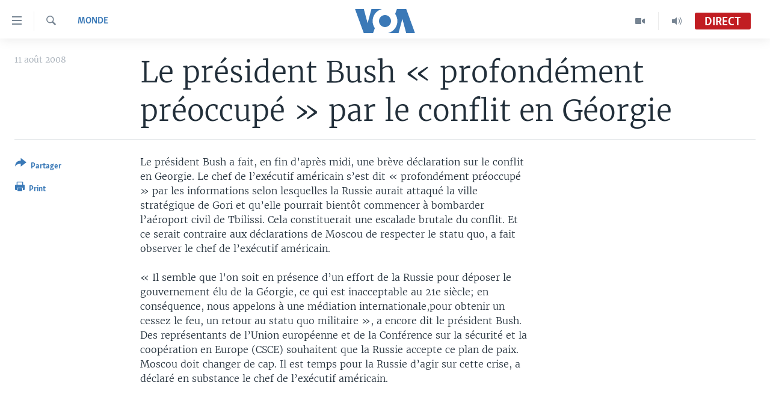

--- FILE ---
content_type: text/html; charset=utf-8
request_url: https://www.voaafrique.com/a/a-46-2008-08-11-voa8-91963149/1374961.html
body_size: 9021
content:

<!DOCTYPE html>
<html lang="fr" dir="ltr" class="no-js">
<head>
<link href="/Content/responsive/VOA/fr/VOA-fr.css?&amp;av=0.0.0.0&amp;cb=306" rel="stylesheet"/>
<script src="https://tags.voaafrique.com/voa-pangea/prod/utag.sync.js"></script> <script type='text/javascript' src='https://www.youtube.com/iframe_api' async></script>
<script type="text/javascript">
//a general 'js' detection, must be on top level in <head>, due to CSS performance
document.documentElement.className = "js";
var cacheBuster = "306";
var appBaseUrl = "/";
var imgEnhancerBreakpoints = [0, 144, 256, 408, 650, 1023, 1597];
var isLoggingEnabled = false;
var isPreviewPage = false;
var isLivePreviewPage = false;
if (!isPreviewPage) {
window.RFE = window.RFE || {};
window.RFE.cacheEnabledByParam = window.location.href.indexOf('nocache=1') === -1;
const url = new URL(window.location.href);
const params = new URLSearchParams(url.search);
// Remove the 'nocache' parameter
params.delete('nocache');
// Update the URL without the 'nocache' parameter
url.search = params.toString();
window.history.replaceState(null, '', url.toString());
} else {
window.addEventListener('load', function() {
const links = window.document.links;
for (let i = 0; i < links.length; i++) {
links[i].href = '#';
links[i].target = '_self';
}
})
}
var pwaEnabled = false;
var swCacheDisabled;
</script>
<meta charset="utf-8" />
<title>Le pr&#233;sident Bush &#171; profond&#233;ment pr&#233;occup&#233; &#187; par le conflit en G&#233;orgie</title>
<meta name="description" content="Moscou doit changer de cap. Il est temps pour la Russie d’agir sur cette crise, a d&#233;clar&#233; en substance le chef de l’ex&#233;cutif am&#233;ricain." />
<meta name="keywords" content="Monde" />
<meta name="viewport" content="width=device-width, initial-scale=1.0" />
<meta http-equiv="X-UA-Compatible" content="IE=edge" />
<meta name="robots" content="max-image-preview:large"><meta property="fb:pages" content="323279184682" />
<meta name="msvalidate.01" content="3286EE554B6F672A6F2E608C02343C0E" />
<link href="https://www.voaafrique.com/a/a-46-2008-08-11-voa8-91963149/1374961.html" rel="canonical" />
<meta name="apple-mobile-web-app-title" content="VOA" />
<meta name="apple-mobile-web-app-status-bar-style" content="black" />
<meta name="apple-itunes-app" content="app-id=632618796, app-argument=//1374961.ltr" />
<meta content="Le président Bush « profondément préoccupé » par le conflit en Géorgie" property="og:title" />
<meta content="Moscou doit changer de cap. Il est temps pour la Russie d’agir sur cette crise, a déclaré en substance le chef de l’exécutif américain." property="og:description" />
<meta content="article" property="og:type" />
<meta content="https://www.voaafrique.com/a/a-46-2008-08-11-voa8-91963149/1374961.html" property="og:url" />
<meta content="Voice of America" property="og:site_name" />
<meta content="https://www.facebook.com/VOAAfrique" property="article:publisher" />
<meta content="https://www.voaafrique.com/Content/responsive/VOA/img/top_logo_news.png" property="og:image" />
<meta content="640" property="og:image:width" />
<meta content="640" property="og:image:height" />
<meta content="site logo" property="og:image:alt" />
<meta content="171468140033861" property="fb:app_id" />
<meta content="summary_large_image" name="twitter:card" />
<meta content="@VOAAfrique" name="twitter:site" />
<meta content="https://www.voaafrique.com/Content/responsive/VOA/img/top_logo_news.png" name="twitter:image" />
<meta content="Le président Bush « profondément préoccupé » par le conflit en Géorgie" name="twitter:title" />
<meta content="Moscou doit changer de cap. Il est temps pour la Russie d’agir sur cette crise, a déclaré en substance le chef de l’exécutif américain." name="twitter:description" />
<link rel="amphtml" href="https://www.voaafrique.com/amp/a-46-2008-08-11-voa8-91963149/1374961.html" />
<script type="application/ld+json">{"articleSection":"Monde","isAccessibleForFree":true,"headline":"Le président Bush « profondément préoccupé » par le conflit en Géorgie","inLanguage":"fr","keywords":"Monde","author":{"@type":"Person","name":"VOA"},"datePublished":"2008-08-11 00:00:00Z","dateModified":"2008-08-11 00:00:00Z","publisher":{"logo":{"width":512,"height":220,"@type":"ImageObject","url":"https://www.voaafrique.com/Content/responsive/VOA/fr/img/logo.png"},"@type":"NewsMediaOrganization","url":"https://www.voaafrique.com","sameAs":["https://chat.whatsapp.com/LlCKzDdly5W6zLMbpi2Q3b","https://www.facebook.com/VOAAfrique","https://twitter.com/VOAAfrique","https://www.youtube.com/c/VOAAfrique?sub_confirmation=1","https://www.instagram.com/voaafrique"],"name":"VOA Afrique","alternateName":""},"@context":"https://schema.org","@type":"NewsArticle","mainEntityOfPage":"https://www.voaafrique.com/a/a-46-2008-08-11-voa8-91963149/1374961.html","url":"https://www.voaafrique.com/a/a-46-2008-08-11-voa8-91963149/1374961.html","description":"Moscou doit changer de cap. Il est temps pour la Russie d’agir sur cette crise, a déclaré en substance le chef de l’exécutif américain.","image":{"width":1080,"height":608,"@type":"ImageObject","url":"https://gdb.voanews.com/38CEF907-F6F1-40A7-AC67-CDE6A3271344_w1080_h608.png"},"name":"Le président Bush « profondément préoccupé » par le conflit en Géorgie"}</script>
<script src="/Scripts/responsive/infographics.b?v=dVbZ-Cza7s4UoO3BqYSZdbxQZVF4BOLP5EfYDs4kqEo1&amp;av=0.0.0.0&amp;cb=306"></script>
<script src="/Scripts/responsive/loader.b?v=Q26XNwrL6vJYKjqFQRDnx01Lk2pi1mRsuLEaVKMsvpA1&amp;av=0.0.0.0&amp;cb=306"></script>
<link rel="icon" type="image/svg+xml" href="/Content/responsive/VOA/img/webApp/favicon.svg" />
<link rel="alternate icon" href="/Content/responsive/VOA/img/webApp/favicon.ico" />
<link rel="apple-touch-icon" sizes="152x152" href="/Content/responsive/VOA/img/webApp/ico-152x152.png" />
<link rel="apple-touch-icon" sizes="144x144" href="/Content/responsive/VOA/img/webApp/ico-144x144.png" />
<link rel="apple-touch-icon" sizes="114x114" href="/Content/responsive/VOA/img/webApp/ico-114x114.png" />
<link rel="apple-touch-icon" sizes="72x72" href="/Content/responsive/VOA/img/webApp/ico-72x72.png" />
<link rel="apple-touch-icon-precomposed" href="/Content/responsive/VOA/img/webApp/ico-57x57.png" />
<link rel="icon" sizes="192x192" href="/Content/responsive/VOA/img/webApp/ico-192x192.png" />
<link rel="icon" sizes="128x128" href="/Content/responsive/VOA/img/webApp/ico-128x128.png" />
<meta name="msapplication-TileColor" content="#ffffff" />
<meta name="msapplication-TileImage" content="/Content/responsive/VOA/img/webApp/ico-144x144.png" />
<link rel="alternate" type="application/rss+xml" title="VOA - Top Stories [RSS]" href="/api/" />
<link rel="sitemap" type="application/rss+xml" href="/sitemap.xml" />
</head>
<body class=" nav-no-loaded cc_theme pg-article print-lay-article js-category-to-nav nojs-images ">
<script type="text/javascript" >
var analyticsData = {url:"https://www.voaafrique.com/a/a-46-2008-08-11-voa8-91963149/1374961.html",property_id:"462",article_uid:"1374961",page_title:"Le président Bush « profondément préoccupé » par le conflit en Géorgie",page_type:"article",content_type:"article",subcontent_type:"article",last_modified:"2008-08-11 00:00:00Z",pub_datetime:"2008-08-11 00:00:00Z",pub_year:"2008",pub_month:"08",pub_day:"11",pub_hour:"00",pub_weekday:"Monday",section:"monde",english_section:"a-la-une",byline:"",categories:"a-la-une",domain:"www.voaafrique.com",language:"French",language_service:"VOA French",platform:"web",copied:"no",copied_article:"",copied_title:"",runs_js:"Yes",cms_release:"8.44.0.0.306",enviro_type:"prod",slug:"a-46-2008-08-11-voa8-91963149",entity:"VOA",short_language_service:"FR",platform_short:"W",page_name:"Le président Bush « profondément préoccupé » par le conflit en Géorgie"};
</script>
<noscript><iframe src="https://www.googletagmanager.com/ns.html?id=GTM-N8MP7P" height="0" width="0" style="display:none;visibility:hidden"></iframe></noscript><script type="text/javascript" data-cookiecategory="analytics">
var gtmEventObject = Object.assign({}, analyticsData, {event: 'page_meta_ready'});window.dataLayer = window.dataLayer || [];window.dataLayer.push(gtmEventObject);
if (top.location === self.location) { //if not inside of an IFrame
var renderGtm = "true";
if (renderGtm === "true") {
(function(w,d,s,l,i){w[l]=w[l]||[];w[l].push({'gtm.start':new Date().getTime(),event:'gtm.js'});var f=d.getElementsByTagName(s)[0],j=d.createElement(s),dl=l!='dataLayer'?'&l='+l:'';j.async=true;j.src='//www.googletagmanager.com/gtm.js?id='+i+dl;f.parentNode.insertBefore(j,f);})(window,document,'script','dataLayer','GTM-N8MP7P');
}
}
</script>
<!--Analytics tag js version start-->
<script type="text/javascript" data-cookiecategory="analytics">
var utag_data = Object.assign({}, analyticsData, {});
if(typeof(TealiumTagFrom)==='function' && typeof(TealiumTagSearchKeyword)==='function') {
var utag_from=TealiumTagFrom();var utag_searchKeyword=TealiumTagSearchKeyword();
if(utag_searchKeyword!=null && utag_searchKeyword!=='' && utag_data["search_keyword"]==null) utag_data["search_keyword"]=utag_searchKeyword;if(utag_from!=null && utag_from!=='') utag_data["from"]=TealiumTagFrom();}
if(window.top!== window.self&&utag_data.page_type==="snippet"){utag_data.page_type = 'iframe';}
try{if(window.top!==window.self&&window.self.location.hostname===window.top.location.hostname){utag_data.platform = 'self-embed';utag_data.platform_short = 'se';}}catch(e){if(window.top!==window.self&&window.self.location.search.includes("platformType=self-embed")){utag_data.platform = 'cross-promo';utag_data.platform_short = 'cp';}}
(function(a,b,c,d){ a="https://tags.voaafrique.com/voa-pangea/prod/utag.js"; b=document;c="script";d=b.createElement(c);d.src=a;d.type="text/java"+c;d.async=true; a=b.getElementsByTagName(c)[0];a.parentNode.insertBefore(d,a); })();
</script>
<!--Analytics tag js version end-->
<!-- Analytics tag management NoScript -->
<noscript>
<img style="position: absolute; border: none;" src="https://ssc.voaafrique.com/b/ss/bbgprod,bbgentityvoa/1/G.4--NS/347358996?pageName=voa%3afr%3aw%3aarticle%3ale%20pr%c3%a9sident%20bush%20%c2%ab%20profond%c3%a9ment%20pr%c3%a9occup%c3%a9%20%c2%bb%20par%20le%20conflit%20en%20g%c3%a9orgie&amp;c6=le%20pr%c3%a9sident%20bush%20%c2%ab%20profond%c3%a9ment%20pr%c3%a9occup%c3%a9%20%c2%bb%20par%20le%20conflit%20en%20g%c3%a9orgie&amp;v36=8.44.0.0.306&amp;v6=D=c6&amp;g=https%3a%2f%2fwww.voaafrique.com%2fa%2fa-46-2008-08-11-voa8-91963149%2f1374961.html&amp;c1=D=g&amp;v1=D=g&amp;events=event1,event52&amp;c16=voa%20french&amp;v16=D=c16&amp;c5=a-la-une&amp;v5=D=c5&amp;ch=monde&amp;c15=french&amp;v15=D=c15&amp;c4=article&amp;v4=D=c4&amp;c14=1374961&amp;v14=D=c14&amp;v20=no&amp;c17=web&amp;v17=D=c17&amp;mcorgid=518abc7455e462b97f000101%40adobeorg&amp;server=www.voaafrique.com&amp;pageType=D=c4&amp;ns=bbg&amp;v29=D=server&amp;v25=voa&amp;v30=462&amp;v105=D=User-Agent " alt="analytics" width="1" height="1" /></noscript>
<!-- End of Analytics tag management NoScript -->
<!--*** Accessibility links - For ScreenReaders only ***-->
<section>
<div class="sr-only">
<h2>Liens d&#39;accessibilit&#233;</h2>
<ul>
<li><a href="#content" data-disable-smooth-scroll="1">Menu principal</a></li>
<li><a href="#navigation" data-disable-smooth-scroll="1">Retour &#224; la navigation principale</a></li>
<li><a href="#txtHeaderSearch" data-disable-smooth-scroll="1">Retour &#224; la recherche</a></li>
</ul>
</div>
</section>
<div dir="ltr">
<div id="page">
<aside>
<div class="c-lightbox overlay-modal">
<div class="c-lightbox__intro">
<h2 class="c-lightbox__intro-title"></h2>
<button class="btn btn--rounded c-lightbox__btn c-lightbox__intro-next" title="Suivant">
<span class="ico ico--rounded ico-chevron-forward"></span>
<span class="sr-only">Suivant</span>
</button>
</div>
<div class="c-lightbox__nav">
<button class="btn btn--rounded c-lightbox__btn c-lightbox__btn--close" title="Fermez">
<span class="ico ico--rounded ico-close"></span>
<span class="sr-only">Fermez</span>
</button>
<button class="btn btn--rounded c-lightbox__btn c-lightbox__btn--prev" title="Pr&#233;c&#233;dent">
<span class="ico ico--rounded ico-chevron-backward"></span>
<span class="sr-only">Pr&#233;c&#233;dent</span>
</button>
<button class="btn btn--rounded c-lightbox__btn c-lightbox__btn--next" title="Suivant">
<span class="ico ico--rounded ico-chevron-forward"></span>
<span class="sr-only">Suivant</span>
</button>
</div>
<div class="c-lightbox__content-wrap">
<figure class="c-lightbox__content">
<span class="c-spinner c-spinner--lightbox">
<img src="/Content/responsive/img/player-spinner.png"
alt="Attendez s&#39;il vous pla&#238;t "
title="Attendez s&#39;il vous pla&#238;t " />
</span>
<div class="c-lightbox__img">
<div class="thumb">
<img src="" alt="" />
</div>
</div>
<figcaption>
<div class="c-lightbox__info c-lightbox__info--foot">
<span class="c-lightbox__counter"></span>
<span class="caption c-lightbox__caption"></span>
</div>
</figcaption>
</figure>
</div>
<div class="hidden">
<div class="content-advisory__box content-advisory__box--lightbox">
<span class="content-advisory__box-text">This image contains sensitive content which some people may find offensive or disturbing.</span>
<button class="btn btn--transparent content-advisory__box-btn m-t-md" value="text" type="button">
<span class="btn__text">
Click to reveal
</span>
</button>
</div>
</div>
</div>
<div class="print-dialogue">
<div class="container">
<h3 class="print-dialogue__title section-head">Print Options:</h3>
<div class="print-dialogue__opts">
<ul class="print-dialogue__opt-group">
<li class="form__group form__group--checkbox">
<input class="form__check " id="checkboxImages" name="checkboxImages" type="checkbox" checked="checked" />
<label for="checkboxImages" class="form__label m-t-md">Images</label>
</li>
<li class="form__group form__group--checkbox">
<input class="form__check " id="checkboxMultimedia" name="checkboxMultimedia" type="checkbox" checked="checked" />
<label for="checkboxMultimedia" class="form__label m-t-md">Multimedia</label>
</li>
</ul>
<ul class="print-dialogue__opt-group">
<li class="form__group form__group--checkbox">
<input class="form__check " id="checkboxEmbedded" name="checkboxEmbedded" type="checkbox" checked="checked" />
<label for="checkboxEmbedded" class="form__label m-t-md">Embedded Content</label>
</li>
<li class="hidden">
<input class="form__check " id="checkboxComments" name="checkboxComments" type="checkbox" />
<label for="checkboxComments" class="form__label m-t-md">Comments</label>
</li>
</ul>
</div>
<div class="print-dialogue__buttons">
<button class="btn btn--secondary close-button" type="button" title="Annuler">
<span class="btn__text ">Annuler</span>
</button>
<button class="btn btn-cust-print m-l-sm" type="button" title="Print">
<span class="btn__text ">Print</span>
</button>
</div>
</div>
</div>
<div class="ctc-message pos-fix">
<div class="ctc-message__inner">Link has been copied to clipboard</div>
</div>
</aside>
<div class="hdr-20 hdr-20--big">
<div class="hdr-20__inner">
<div class="hdr-20__max pos-rel">
<div class="hdr-20__side hdr-20__side--primary d-flex">
<label data-for="main-menu-ctrl" data-switcher-trigger="true" data-switch-target="main-menu-ctrl" class="burger hdr-trigger pos-rel trans-trigger" data-trans-evt="click" data-trans-id="menu">
<span class="ico ico-close hdr-trigger__ico hdr-trigger__ico--close burger__ico burger__ico--close"></span>
<span class="ico ico-menu hdr-trigger__ico hdr-trigger__ico--open burger__ico burger__ico--open"></span>
</label>
<div class="menu-pnl pos-fix trans-target" data-switch-target="main-menu-ctrl" data-trans-id="menu">
<div class="menu-pnl__inner">
<nav class="main-nav menu-pnl__item menu-pnl__item--first">
<ul class="main-nav__list accordeon" data-analytics-tales="false" data-promo-name="link" data-location-name="nav,secnav">
<li class="main-nav__item accordeon__item" data-switch-target="menu-item-1468">
<label class="main-nav__item-name main-nav__item-name--label accordeon__control-label" data-switcher-trigger="true" data-for="menu-item-1468">
&#192; La Une
<span class="ico ico-chevron-down main-nav__chev"></span>
</label>
<div class="main-nav__sub-list">
<a class="main-nav__item-name main-nav__item-name--link main-nav__item-name--sub" href="/afrique" title="Afrique" data-item-name="africa" >Afrique</a>
<a class="main-nav__item-name main-nav__item-name--link main-nav__item-name--sub" href="/etats-unis" title="&#201;tats-Unis" data-item-name="united-states" >&#201;tats-Unis</a>
<a class="main-nav__item-name main-nav__item-name--link main-nav__item-name--sub" href="/monde" title="Monde" data-item-name="world" >Monde</a>
<a class="main-nav__item-name main-nav__item-name--link main-nav__item-name--sub" href="https://www.voaafrique.com/Sports" title="Sport" >Sport</a>
</div>
</li>
<li class="main-nav__item accordeon__item" data-switch-target="menu-item-1012">
<label class="main-nav__item-name main-nav__item-name--label accordeon__control-label" data-switcher-trigger="true" data-for="menu-item-1012">
TV
<span class="ico ico-chevron-down main-nav__chev"></span>
</label>
<div class="main-nav__sub-list">
<a class="main-nav__item-name main-nav__item-name--link main-nav__item-name--sub" href="https://www.voaafrique.com/LMA" title="Le Monde Aujourd&#39;hui" >Le Monde Aujourd&#39;hui</a>
<a class="main-nav__item-name main-nav__item-name--link main-nav__item-name--sub" href="/p/4944.html" title="VOA60 Afrique" data-item-name="voa60-afrique-" >VOA60 Afrique</a>
<a class="main-nav__item-name main-nav__item-name--link main-nav__item-name--sub" href="https://www.voaafrique.com/WaFo" title="Washington Forum" >Washington Forum</a>
<a class="main-nav__item-name main-nav__item-name--link main-nav__item-name--sub" href="https://www.voaafrique.com/p/6345.html" title="Correspondant VOA" >Correspondant VOA</a>
<a class="main-nav__item-name main-nav__item-name--link main-nav__item-name--sub" href="https://www.voaafrique.com/p/8714.html" title="Focus Sahel" target="_blank" rel="noopener">Focus Sahel</a>
<a class="main-nav__item-name main-nav__item-name--link main-nav__item-name--sub" href="https://www.voaafrique.com/z/5401" title="Reportages" target="_blank" rel="noopener">Reportages</a>
<a class="main-nav__item-name main-nav__item-name--link main-nav__item-name--sub" href="https://www.voaafrique.com/VousNous" title="Vous + Nous" >Vous + Nous</a>
<a class="main-nav__item-name main-nav__item-name--link main-nav__item-name--sub" href="/CDS" title="Carnet de Sant&#233;" data-item-name="carnet-de-sante-cds" >Carnet de Sant&#233;</a>
</div>
</li>
<li class="main-nav__item accordeon__item" data-switch-target="menu-item-2144">
<label class="main-nav__item-name main-nav__item-name--label accordeon__control-label" data-switcher-trigger="true" data-for="menu-item-2144">
Radio
<span class="ico ico-chevron-down main-nav__chev"></span>
</label>
<div class="main-nav__sub-list">
<a class="main-nav__item-name main-nav__item-name--link main-nav__item-name--sub" href="https://www.voaafrique.com/LMARADIO" title="Le Monde Aujourd&#39;hui" >Le Monde Aujourd&#39;hui</a>
<a class="main-nav__item-name main-nav__item-name--link main-nav__item-name--sub" href="https://www.voaafrique.com/AVA" title="&#192; Votre Avis" >&#192; Votre Avis</a>
<a class="main-nav__item-name main-nav__item-name--link main-nav__item-name--sub" href="https://www.voaafrique.com/p/7000.html" title="Votre Sant&#233; Votre Avenir" >Votre Sant&#233; Votre Avenir</a>
<a class="main-nav__item-name main-nav__item-name--link main-nav__item-name--sub" href="https://www.voaafrique.com/LMF" title="Le Monde au F&#233;minin" >Le Monde au F&#233;minin</a>
<a class="main-nav__item-name main-nav__item-name--link main-nav__item-name--sub" href="https://www.voaafrique.com/AEV" title="L&#39;Am&#233;rique et Vous" >L&#39;Am&#233;rique et Vous</a>
<a class="main-nav__item-name main-nav__item-name--link main-nav__item-name--sub" href="https://www.voaafrique.com/Religion" title="Dialogue des religions" target="_blank" rel="noopener">Dialogue des religions</a>
<a class="main-nav__item-name main-nav__item-name--link main-nav__item-name--sub" href="https://www.voaafrique.com/RMShow" title="RM Show" >RM Show</a>
</div>
</li>
<li class="main-nav__item accordeon__item" data-switch-target="menu-item-2257">
<label class="main-nav__item-name main-nav__item-name--label accordeon__control-label" data-switcher-trigger="true" data-for="menu-item-2257">
AUTRES LANGUES
<span class="ico ico-chevron-down main-nav__chev"></span>
</label>
<div class="main-nav__sub-list">
<a class="main-nav__item-name main-nav__item-name--link main-nav__item-name--sub" href="https://www.voabambara.com" title="BAMBARA" target="_blank" rel="noopener">BAMBARA</a>
<a class="main-nav__item-name main-nav__item-name--link main-nav__item-name--sub" href="/fulfulde" title="FULFULDE" data-item-name="fulfulde" >FULFULDE</a>
<a class="main-nav__item-name main-nav__item-name--link main-nav__item-name--sub" href="https://www.voalingala.com" title="LINGALA" target="_blank" rel="noopener">LINGALA</a>
<a class="main-nav__item-name main-nav__item-name--link main-nav__item-name--sub" href="https://www.voaafrique.com/Sango" title="SANGO" >SANGO</a>
</div>
</li>
</ul>
</nav>
<div class="menu-pnl__item">
<a href="https://voaafrique.com/z/2873.html/" class="menu-pnl__item-link" alt="Apprenez L&#39;anglais">Apprenez L&#39;anglais</a>
</div>
<div class="menu-pnl__item menu-pnl__item--social">
<h5 class="menu-pnl__sub-head">Suivez-nous</h5>
<a href="https://www.facebook.com/VOAAfrique" title="Suivez-nous sur Facebook" data-analytics-text="follow_on_facebook" class="btn btn--rounded btn--social-inverted menu-pnl__btn js-social-btn btn-facebook" target="_blank" rel="noopener">
<span class="ico ico-facebook-alt ico--rounded"></span>
</a>
<a href="https://twitter.com/VOAAfrique" title="Suivez nous sur Twitter" data-analytics-text="follow_on_twitter" class="btn btn--rounded btn--social-inverted menu-pnl__btn js-social-btn btn-twitter" target="_blank" rel="noopener">
<span class="ico ico-twitter ico--rounded"></span>
</a>
<a href="https://www.youtube.com/c/VOAAfrique?sub_confirmation=1" title="Suivez-nous sur YouTube" data-analytics-text="follow_on_youtube" class="btn btn--rounded btn--social-inverted menu-pnl__btn js-social-btn btn-youtube" target="_blank" rel="noopener">
<span class="ico ico-youtube ico--rounded"></span>
</a>
<a href="https://www.instagram.com/voaafrique" title="Follow us on Instagram" data-analytics-text="follow_on_instagram" class="btn btn--rounded btn--social-inverted menu-pnl__btn js-social-btn btn-instagram" target="_blank" rel="noopener">
<span class="ico ico-instagram ico--rounded"></span>
</a>
</div>
<div class="menu-pnl__item">
<a href="/navigation/allsites" class="menu-pnl__item-link">
<span class="ico ico-languages "></span>
Langues
</a>
</div>
</div>
</div>
<label data-for="top-search-ctrl" data-switcher-trigger="true" data-switch-target="top-search-ctrl" class="top-srch-trigger hdr-trigger">
<span class="ico ico-close hdr-trigger__ico hdr-trigger__ico--close top-srch-trigger__ico top-srch-trigger__ico--close"></span>
<span class="ico ico-search hdr-trigger__ico hdr-trigger__ico--open top-srch-trigger__ico top-srch-trigger__ico--open"></span>
</label>
<div class="srch-top srch-top--in-header" data-switch-target="top-search-ctrl">
<div class="container">
<form action="/s" class="srch-top__form srch-top__form--in-header" id="form-topSearchHeader" method="get" role="search"><label for="txtHeaderSearch" class="sr-only">Recherche</label>
<input type="text" id="txtHeaderSearch" name="k" placeholder="texte de recherche" accesskey="s" value="" class="srch-top__input analyticstag-event" onkeydown="if (event.keyCode === 13) { FireAnalyticsTagEventOnSearch('search', $dom.get('#txtHeaderSearch')[0].value) }" />
<button title="Recherche" type="submit" class="btn btn--top-srch analyticstag-event" onclick="FireAnalyticsTagEventOnSearch('search', $dom.get('#txtHeaderSearch')[0].value) ">
<span class="ico ico-search"></span>
</button></form>
</div>
</div>
<a href="/" class="main-logo-link">
<img src="/Content/responsive/VOA/fr/img/logo-compact.svg" class="main-logo main-logo--comp" alt="site logo">
<img src="/Content/responsive/VOA/fr/img/logo.svg" class="main-logo main-logo--big" alt="site logo">
</a>
</div>
<div class="hdr-20__side hdr-20__side--secondary d-flex">
<a href="/p/8493.html?nocache=1" title="Audio" class="hdr-20__secondary-item" data-item-name="audio">
<span class="ico ico-audio hdr-20__secondary-icon"></span>
</a>
<a href="/p/8492.html?nocache=1" title="Video" class="hdr-20__secondary-item" data-item-name="video">
<span class="ico ico-video hdr-20__secondary-icon"></span>
</a>
<a href="/s" title="Recherche" class="hdr-20__secondary-item hdr-20__secondary-item--search" data-item-name="search">
<span class="ico ico-search hdr-20__secondary-icon hdr-20__secondary-icon--search"></span>
</a>
<div class="hdr-20__secondary-item live-b-drop">
<div class="live-b-drop__off">
<a href="/live/audio/50" class="live-b-drop__link" title="Direct" data-item-name="live">
<span class="badge badge--live-btn badge--live">
Direct
</span>
</a>
</div>
<div class="live-b-drop__on hidden">
<label data-for="live-ctrl" data-switcher-trigger="true" data-switch-target="live-ctrl" class="live-b-drop__label pos-rel">
<span class="badge badge--live badge--live-btn">
Direct
</span>
<span class="ico ico-close live-b-drop__label-ico live-b-drop__label-ico--close"></span>
</label>
<div class="live-b-drop__panel" id="targetLivePanelDiv" data-switch-target="live-ctrl"></div>
</div>
</div>
<div class="srch-bottom">
<form action="/s" class="srch-bottom__form d-flex" id="form-bottomSearch" method="get" role="search"><label for="txtSearch" class="sr-only">Recherche</label>
<input type="search" id="txtSearch" name="k" placeholder="texte de recherche" accesskey="s" value="" class="srch-bottom__input analyticstag-event" onkeydown="if (event.keyCode === 13) { FireAnalyticsTagEventOnSearch('search', $dom.get('#txtSearch')[0].value) }" />
<button title="Recherche" type="submit" class="btn btn--bottom-srch analyticstag-event" onclick="FireAnalyticsTagEventOnSearch('search', $dom.get('#txtSearch')[0].value) ">
<span class="ico ico-search"></span>
</button></form>
</div>
</div>
<img src="/Content/responsive/VOA/fr/img/logo-print.gif" class="logo-print" alt="site logo">
<img src="/Content/responsive/VOA/fr/img/logo-print_color.png" class="logo-print logo-print--color" alt="site logo">
</div>
</div>
</div>
<script>
if (document.body.className.indexOf('pg-home') > -1) {
var nav2In = document.querySelector('.hdr-20__inner');
var nav2Sec = document.querySelector('.hdr-20__side--secondary');
var secStyle = window.getComputedStyle(nav2Sec);
if (nav2In && window.pageYOffset < 150 && secStyle['position'] !== 'fixed') {
nav2In.classList.add('hdr-20__inner--big')
}
}
</script>
<div class="c-hlights c-hlights--breaking c-hlights--no-item" data-hlight-display="mobile,desktop">
<div class="c-hlights__wrap container p-0">
<div class="c-hlights__nav">
<a role="button" href="#" title="Pr&#233;c&#233;dent">
<span class="ico ico-chevron-backward m-0"></span>
<span class="sr-only">Pr&#233;c&#233;dent</span>
</a>
<a role="button" href="#" title="Suivant">
<span class="ico ico-chevron-forward m-0"></span>
<span class="sr-only">Suivant</span>
</a>
</div>
<span class="c-hlights__label">
<span class="">Derni&#232;res nouvelles</span>
<span class="switcher-trigger">
<label data-for="more-less-1" data-switcher-trigger="true" class="switcher-trigger__label switcher-trigger__label--more p-b-0" title="
Voir plus">
<span class="ico ico-chevron-down"></span>
</label>
<label data-for="more-less-1" data-switcher-trigger="true" class="switcher-trigger__label switcher-trigger__label--less p-b-0" title="Show less">
<span class="ico ico-chevron-up"></span>
</label>
</span>
</span>
<ul class="c-hlights__items switcher-target" data-switch-target="more-less-1">
</ul>
</div>
</div> <div id="content">
<main class="container">
<div class="hdr-container">
<div class="row">
<div class="col-category col-xs-12 col-md-2 pull-left"> <div class="category js-category">
<a class="" href="/z/2872">Monde</a> </div>
</div><div class="col-title col-xs-12 col-md-10 pull-right"> <h1 class="title pg-title">
Le pr&#233;sident Bush &#171; profond&#233;ment pr&#233;occup&#233; &#187; par le conflit en G&#233;orgie
</h1>
</div><div class="col-publishing-details col-xs-12 col-sm-12 col-md-2 pull-left"> <div class="publishing-details ">
<div class="published">
<span class="date" >
<time pubdate="pubdate" datetime="2008-08-11T00:00:00+00:00">
11 ao&#251;t 2008
</time>
</span>
</div>
</div>
</div><div class="col-lg-12 separator"> <div class="separator">
<hr class="title-line" />
</div>
</div>
</div>
</div>
<div class="body-container">
<div class="row">
<div class="col-xs-12 col-md-2 pull-left article-share">
<div class="share--box">
<div class="sticky-share-container" style="display:none">
<div class="container">
<a href="https://www.voaafrique.com" id="logo-sticky-share">&nbsp;</a>
<div class="pg-title pg-title--sticky-share">
Le pr&#233;sident Bush &#171; profond&#233;ment pr&#233;occup&#233; &#187; par le conflit en G&#233;orgie
</div>
<div class="sticked-nav-actions">
<!--This part is for sticky navigation display-->
<p class="buttons link-content-sharing p-0 ">
<button class="btn btn--link btn-content-sharing p-t-0 " id="btnContentSharing" value="text" role="Button" type="" title="Activer plus d&#39;options de partage">
<span class="ico ico-share ico--l"></span>
<span class="btn__text ">
Partager
</span>
</button>
</p>
<aside class="content-sharing js-content-sharing js-content-sharing--apply-sticky content-sharing--sticky"
role="complementary"
data-share-url="https://www.voaafrique.com/a/a-46-2008-08-11-voa8-91963149/1374961.html" data-share-title="Le pr&#233;sident Bush &#171; profond&#233;ment pr&#233;occup&#233; &#187; par le conflit en G&#233;orgie" data-share-text="">
<div class="content-sharing__popover">
<h6 class="content-sharing__title">Partager</h6>
<button href="#close" id="btnCloseSharing" class="btn btn--text-like content-sharing__close-btn">
<span class="ico ico-close ico--l"></span>
</button>
<ul class="content-sharing__list">
<li class="content-sharing__item">
<div class="ctc ">
<input type="text" class="ctc__input" readonly="readonly">
<a href="" js-href="https://www.voaafrique.com/a/a-46-2008-08-11-voa8-91963149/1374961.html" class="content-sharing__link ctc__button">
<span class="ico ico-copy-link ico--rounded ico--s"></span>
<span class="content-sharing__link-text">Copy link</span>
</a>
</div>
</li>
<li class="content-sharing__item">
<a href="https://facebook.com/sharer.php?u=https%3a%2f%2fwww.voaafrique.com%2fa%2fa-46-2008-08-11-voa8-91963149%2f1374961.html"
data-analytics-text="share_on_facebook"
title="Facebook" target="_blank"
class="content-sharing__link js-social-btn">
<span class="ico ico-facebook ico--rounded ico--s"></span>
<span class="content-sharing__link-text">Facebook</span>
</a>
</li>
<li class="content-sharing__item">
<a href="https://twitter.com/share?url=https%3a%2f%2fwww.voaafrique.com%2fa%2fa-46-2008-08-11-voa8-91963149%2f1374961.html&amp;text=Le+pr%c3%a9sident+Bush+%c2%ab+profond%c3%a9ment+pr%c3%a9occup%c3%a9+%c2%bb+par+le+conflit+en+G%c3%a9orgie"
data-analytics-text="share_on_twitter"
title="Twitter" target="_blank"
class="content-sharing__link js-social-btn">
<span class="ico ico-twitter ico--rounded ico--s"></span>
<span class="content-sharing__link-text">Twitter</span>
</a>
</li>
<li class="content-sharing__item visible-xs-inline-block visible-sm-inline-block">
<a href="whatsapp://send?text=https%3a%2f%2fwww.voaafrique.com%2fa%2fa-46-2008-08-11-voa8-91963149%2f1374961.html"
data-analytics-text="share_on_whatsapp"
title="WhatsApp" target="_blank"
class="content-sharing__link js-social-btn">
<span class="ico ico-whatsapp ico--rounded ico--s"></span>
<span class="content-sharing__link-text">WhatsApp</span>
</a>
</li>
<li class="content-sharing__item visible-md-inline-block visible-lg-inline-block">
<a href=" https://web.whatsapp.com/send?text=https%3a%2f%2fwww.voaafrique.com%2fa%2fa-46-2008-08-11-voa8-91963149%2f1374961.html"
data-analytics-text="share_on_whatsapp_desktop"
title="WhatsApp" target="_blank"
class="content-sharing__link js-social-btn">
<span class="ico ico-whatsapp ico--rounded ico--s"></span>
<span class="content-sharing__link-text">WhatsApp</span>
</a>
</li>
<li class="content-sharing__item">
<a href="https://www.linkedin.com/shareArticle?mini=true&amp;url=https%3a%2f%2fwww.voaafrique.com%2fa%2fa-46-2008-08-11-voa8-91963149%2f1374961.html&amp;title=Le pr&#233;sident Bush &#171; profond&#233;ment pr&#233;occup&#233; &#187; par le conflit en G&#233;orgie"
data-analytics-text="share_on_linkedIn"
title="LinkedIn" target="_blank"
class="content-sharing__link js-social-btn">
<span class="ico ico-linkedin ico--rounded ico--s"></span>
<span class="content-sharing__link-text">LinkedIn</span>
</a>
</li>
<li class="content-sharing__item">
<a href="https://telegram.me/share/url?url=https%3a%2f%2fwww.voaafrique.com%2fa%2fa-46-2008-08-11-voa8-91963149%2f1374961.html"
data-analytics-text="share_on_telegram"
title="Telegram" target="_blank"
class="content-sharing__link js-social-btn">
<span class="ico ico-telegram ico--rounded ico--s"></span>
<span class="content-sharing__link-text">Telegram</span>
</a>
</li>
<li class="content-sharing__item">
<a href="mailto:?body=https%3a%2f%2fwww.voaafrique.com%2fa%2fa-46-2008-08-11-voa8-91963149%2f1374961.html&amp;subject=Le pr&#233;sident Bush &#171; profond&#233;ment pr&#233;occup&#233; &#187; par le conflit en G&#233;orgie"
title="Email"
class="content-sharing__link ">
<span class="ico ico-email ico--rounded ico--s"></span>
<span class="content-sharing__link-text">Email</span>
</a>
</li>
</ul>
</div>
</aside>
</div>
</div>
</div>
<div class="links">
<p class="buttons link-content-sharing p-0 ">
<button class="btn btn--link btn-content-sharing p-t-0 " id="btnContentSharing" value="text" role="Button" type="" title="Activer plus d&#39;options de partage">
<span class="ico ico-share ico--l"></span>
<span class="btn__text ">
Partager
</span>
</button>
</p>
<aside class="content-sharing js-content-sharing " role="complementary"
data-share-url="https://www.voaafrique.com/a/a-46-2008-08-11-voa8-91963149/1374961.html" data-share-title="Le pr&#233;sident Bush &#171; profond&#233;ment pr&#233;occup&#233; &#187; par le conflit en G&#233;orgie" data-share-text="">
<div class="content-sharing__popover">
<h6 class="content-sharing__title">Partager</h6>
<button href="#close" id="btnCloseSharing" class="btn btn--text-like content-sharing__close-btn">
<span class="ico ico-close ico--l"></span>
</button>
<ul class="content-sharing__list">
<li class="content-sharing__item">
<div class="ctc ">
<input type="text" class="ctc__input" readonly="readonly">
<a href="" js-href="https://www.voaafrique.com/a/a-46-2008-08-11-voa8-91963149/1374961.html" class="content-sharing__link ctc__button">
<span class="ico ico-copy-link ico--rounded ico--l"></span>
<span class="content-sharing__link-text">Copy link</span>
</a>
</div>
</li>
<li class="content-sharing__item">
<a href="https://facebook.com/sharer.php?u=https%3a%2f%2fwww.voaafrique.com%2fa%2fa-46-2008-08-11-voa8-91963149%2f1374961.html"
data-analytics-text="share_on_facebook"
title="Facebook" target="_blank"
class="content-sharing__link js-social-btn">
<span class="ico ico-facebook ico--rounded ico--l"></span>
<span class="content-sharing__link-text">Facebook</span>
</a>
</li>
<li class="content-sharing__item">
<a href="https://twitter.com/share?url=https%3a%2f%2fwww.voaafrique.com%2fa%2fa-46-2008-08-11-voa8-91963149%2f1374961.html&amp;text=Le+pr%c3%a9sident+Bush+%c2%ab+profond%c3%a9ment+pr%c3%a9occup%c3%a9+%c2%bb+par+le+conflit+en+G%c3%a9orgie"
data-analytics-text="share_on_twitter"
title="Twitter" target="_blank"
class="content-sharing__link js-social-btn">
<span class="ico ico-twitter ico--rounded ico--l"></span>
<span class="content-sharing__link-text">Twitter</span>
</a>
</li>
<li class="content-sharing__item visible-xs-inline-block visible-sm-inline-block">
<a href="whatsapp://send?text=https%3a%2f%2fwww.voaafrique.com%2fa%2fa-46-2008-08-11-voa8-91963149%2f1374961.html"
data-analytics-text="share_on_whatsapp"
title="WhatsApp" target="_blank"
class="content-sharing__link js-social-btn">
<span class="ico ico-whatsapp ico--rounded ico--l"></span>
<span class="content-sharing__link-text">WhatsApp</span>
</a>
</li>
<li class="content-sharing__item visible-md-inline-block visible-lg-inline-block">
<a href=" https://web.whatsapp.com/send?text=https%3a%2f%2fwww.voaafrique.com%2fa%2fa-46-2008-08-11-voa8-91963149%2f1374961.html"
data-analytics-text="share_on_whatsapp_desktop"
title="WhatsApp" target="_blank"
class="content-sharing__link js-social-btn">
<span class="ico ico-whatsapp ico--rounded ico--l"></span>
<span class="content-sharing__link-text">WhatsApp</span>
</a>
</li>
<li class="content-sharing__item">
<a href="https://www.linkedin.com/shareArticle?mini=true&amp;url=https%3a%2f%2fwww.voaafrique.com%2fa%2fa-46-2008-08-11-voa8-91963149%2f1374961.html&amp;title=Le pr&#233;sident Bush &#171; profond&#233;ment pr&#233;occup&#233; &#187; par le conflit en G&#233;orgie"
data-analytics-text="share_on_linkedIn"
title="LinkedIn" target="_blank"
class="content-sharing__link js-social-btn">
<span class="ico ico-linkedin ico--rounded ico--l"></span>
<span class="content-sharing__link-text">LinkedIn</span>
</a>
</li>
<li class="content-sharing__item">
<a href="https://telegram.me/share/url?url=https%3a%2f%2fwww.voaafrique.com%2fa%2fa-46-2008-08-11-voa8-91963149%2f1374961.html"
data-analytics-text="share_on_telegram"
title="Telegram" target="_blank"
class="content-sharing__link js-social-btn">
<span class="ico ico-telegram ico--rounded ico--l"></span>
<span class="content-sharing__link-text">Telegram</span>
</a>
</li>
<li class="content-sharing__item">
<a href="mailto:?body=https%3a%2f%2fwww.voaafrique.com%2fa%2fa-46-2008-08-11-voa8-91963149%2f1374961.html&amp;subject=Le pr&#233;sident Bush &#171; profond&#233;ment pr&#233;occup&#233; &#187; par le conflit en G&#233;orgie"
title="Email"
class="content-sharing__link ">
<span class="ico ico-email ico--rounded ico--l"></span>
<span class="content-sharing__link-text">Email</span>
</a>
</li>
</ul>
</div>
</aside>
<p class="link-print visible-md visible-lg buttons p-0">
<button class="btn btn--link btn-print p-t-0" onclick="if (typeof FireAnalyticsTagEvent === 'function') {FireAnalyticsTagEvent({ on_page_event: 'print_story' });}return false" title="(CTRL+P)">
<span class="ico ico-print"></span>
<span class="btn__text">Print</span>
</button>
</p>
</div>
</div>
</div>
<div class="col-xs-12 col-sm-12 col-md-10 col-lg-10 pull-right">
<div class="row">
<div class="col-xs-12 col-sm-12 col-md-8 col-lg-8 pull-left bottom-offset content-offset">
<div id="article-content" class="content-floated-wrap fb-quotable">
<div class="wsw">
<p class="article_14">Le président Bush
a fait, en fin d’après midi, une brève déclaration sur le conflit en Georgie.
Le chef de l’exécutif américain s’est dit « profondément préoccupé »
par les informations selon lesquelles la Russie aurait attaqué la ville
stratégique de Gori et qu’elle pourrait bientôt commencer à bombarder
l’aéroport civil de Tbilissi. Cela constituerait une escalade brutale du
conflit. Et ce serait contraire aux déclarations de Moscou de respecter le
statu quo, a fait observer le chef de l’exécutif américain.</p>« Il semble que l’on soit en présence
d’un effort de la Russie pour déposer le gouvernement élu de la Géorgie, ce qui
est inacceptable au 21e siècle; en conséquence,
nous appelons à une médiation internationale,pour obtenir un cessez le feu, un retour au statu quo militaire
», a encore dit le président Bush. <p class="article_14" />Des représentants de l’Union européenne et de
la Conférence sur la sécurité et la coopération en Europe (CSCE) souhaitent que
la Russie accepte ce plan de paix. Moscou doit changer de cap. Il est temps
pour la Russie d’agir sur cette crise, a déclaré en substance le chef de l’exécutif
américain. <p class="article_14" />
<p class="article_14" />
</div>
</div>
</div>
</div>
</div>
</div>
</div>
</main>
</div>
<footer role="contentinfo">
<div id="foot" class="foot">
<div class="container">
<div class="foot-nav collapsed" id="foot-nav">
<div class="menu">
<ul class="items">
<li class="socials block-socials">
<span class="handler" id="socials-handler">
Suivez-nous
</span>
<div class="inner">
<ul class="subitems follow">
<li>
<a href="https://chat.whatsapp.com/LlCKzDdly5W6zLMbpi2Q3b" title="Suivre sur Whatsapp" data-analytics-text="follow_on_whatsapp" class="btn btn--rounded js-social-btn btn-whatsapp visible-xs-inline-block visible-sm-inline-block" target="_blank" rel="noopener">
<span class="ico ico-whatsapp ico--rounded"></span>
</a>
</li>
<li>
<a href="https://www.facebook.com/VOAAfrique" title="Suivez-nous sur Facebook" data-analytics-text="follow_on_facebook" class="btn btn--rounded js-social-btn btn-facebook" target="_blank" rel="noopener">
<span class="ico ico-facebook-alt ico--rounded"></span>
</a>
</li>
<li>
<a href="https://twitter.com/VOAAfrique" title="Suivez nous sur Twitter" data-analytics-text="follow_on_twitter" class="btn btn--rounded js-social-btn btn-twitter" target="_blank" rel="noopener">
<span class="ico ico-twitter ico--rounded"></span>
</a>
</li>
<li>
<a href="https://www.youtube.com/c/VOAAfrique?sub_confirmation=1" title="Suivez-nous sur YouTube" data-analytics-text="follow_on_youtube" class="btn btn--rounded js-social-btn btn-youtube" target="_blank" rel="noopener">
<span class="ico ico-youtube ico--rounded"></span>
</a>
</li>
<li>
<a href="https://www.instagram.com/voaafrique" title="Follow us on Instagram" data-analytics-text="follow_on_instagram" class="btn btn--rounded js-social-btn btn-instagram" target="_blank" rel="noopener">
<span class="ico ico-instagram ico--rounded"></span>
</a>
</li>
<li>
<a href="/rssfeeds" title="RSS" data-analytics-text="follow_on_rss" class="btn btn--rounded js-social-btn btn-rss" >
<span class="ico ico-rss ico--rounded"></span>
</a>
</li>
<li>
<a href="/podcasts" title="Podcast" data-analytics-text="follow_on_podcast" class="btn btn--rounded js-social-btn btn-podcast" >
<span class="ico ico-podcast ico--rounded"></span>
</a>
</li>
<li>
<a href="/subscribe.html" title="Subscribe" data-analytics-text="follow_on_subscribe" class="btn btn--rounded js-social-btn btn-email" >
<span class="ico ico-email ico--rounded"></span>
</a>
</li>
</ul>
</div>
</li>
<li class="block-primary collapsed collapsible item">
<span class="handler">
&#192; propos
<span title="close tab" class="ico ico-chevron-up"></span>
<span title="open tab" class="ico ico-chevron-down"></span>
<span title="add" class="ico ico-plus"></span>
<span title="remove" class="ico ico-minus"></span>
</span>
<div class="inner">
<ul class="subitems">
<li class="subitem">
<a class="handler" href="/p/7105.html" title="Qui sommes-nous?" >Qui sommes-nous?</a>
</li>
<li class="subitem">
<a class="handler" href="http://m.voaafrique.com/p/5739.html" title="Terms &amp; policy" target="_blank" rel="noopener">Terms &amp; policy</a>
</li>
<li class="subitem">
<a class="handler" href="http://m.voaafrique.com/p/5740.html" title="Flux RSS" >Flux RSS</a>
</li>
</ul>
</div>
</li>
</ul>
</div>
</div>
<div class="foot__item foot__item--copyrights">
<p class="copyright"></p>
</div>
</div>
</div>
</footer> </div>
</div>
<script defer src="/Scripts/responsive/serviceWorkerInstall.js?cb=306"></script>
<script type="text/javascript">
// opera mini - disable ico font
if (navigator.userAgent.match(/Opera Mini/i)) {
document.getElementsByTagName("body")[0].className += " can-not-ff";
}
// mobile browsers test
if (typeof RFE !== 'undefined' && RFE.isMobile) {
if (RFE.isMobile.any()) {
document.getElementsByTagName("body")[0].className += " is-mobile";
}
else {
document.getElementsByTagName("body")[0].className += " is-not-mobile";
}
}
</script>
<script src="/conf.js?x=306" type="text/javascript"></script>
<div class="responsive-indicator">
<div class="visible-xs-block">XS</div>
<div class="visible-sm-block">SM</div>
<div class="visible-md-block">MD</div>
<div class="visible-lg-block">LG</div>
</div>
<script type="text/javascript">
var bar_data = {
"apiId": "1374961",
"apiType": "1",
"isEmbedded": "0",
"culture": "fr",
"cookieName": "cmsLoggedIn",
"cookieDomain": "www.voaafrique.com"
};
</script>
<div id="scriptLoaderTarget" style="display:none;contain:strict;"></div>
</body>
</html>